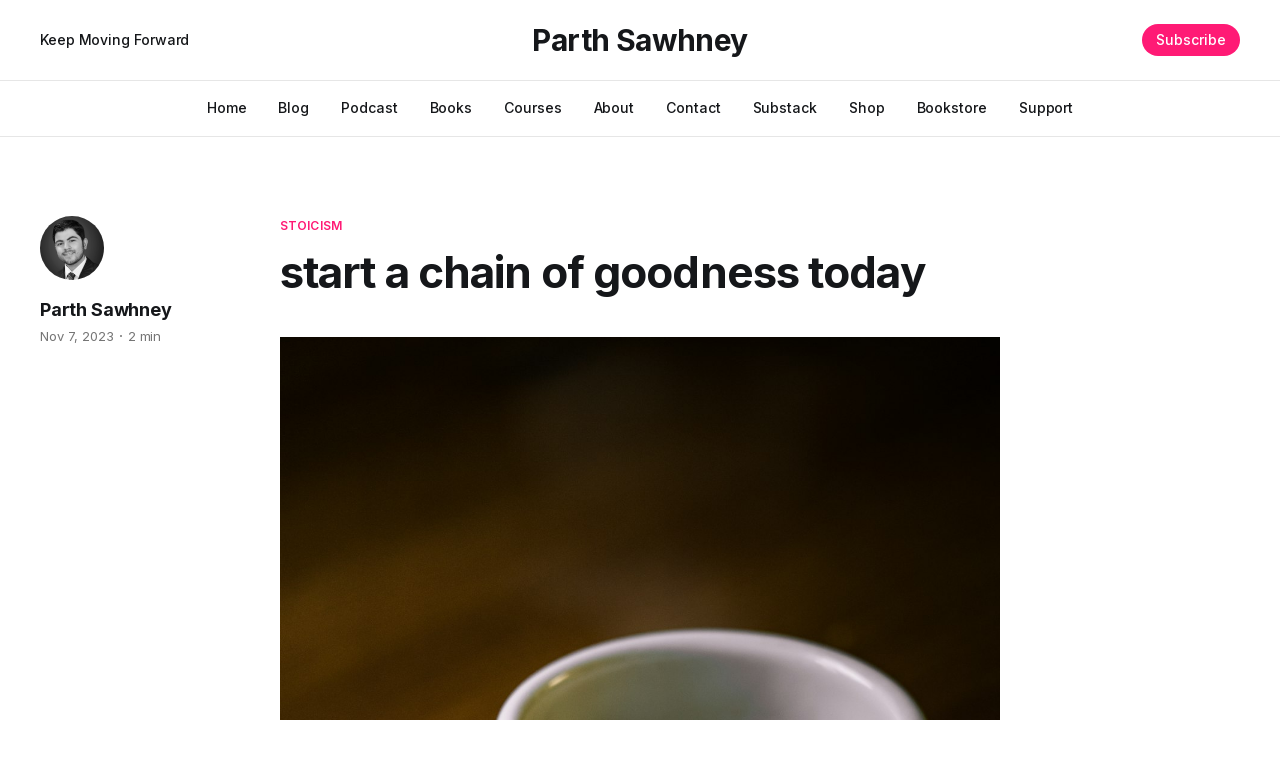

--- FILE ---
content_type: text/html; charset=utf-8
request_url: https://www.parthsawhney.com/start-a-chain-of-goodness-today/
body_size: 7006
content:
<!DOCTYPE html>
<html lang="en">

<head>
    <meta charset="utf-8">
    <meta name="viewport" content="width=device-width, initial-scale=1">
    <title>start a chain of goodness today</title>
    <link rel="preconnect" href="https://fonts.googleapis.com">
    <link rel="preconnect" href="https://fonts.gstatic.com" crossorigin>
    <link rel="stylesheet" href="https://fonts.googleapis.com/css2?family=Lora:ital,wght@0,400;0,500;0,600;0,700;1,400;1,700&family=Inter:wght@400;500;600;700;800&display=swap">
    <link rel="stylesheet" href="https://www.parthsawhney.com/assets/built/screen.css?v=f753c6c3f5">

    <link rel="canonical" href="https://www.parthsawhney.com/start-a-chain-of-goodness-today/">
    <meta name="referrer" content="no-referrer-when-downgrade">
    
    <meta property="og:site_name" content="Parth Sawhney">
    <meta property="og:type" content="article">
    <meta property="og:title" content="start a chain of goodness today">
    <meta property="og:description" content="In Meditations, Marcus Aurelius wrote, “Find joy and rest in one thing alone: in moving from one socially useful act to another, while remaining mindful of God.” (6.7)

In general, Marcus, like other Stoics, wrote about being indifferent to both pleasure and pain, and hardly touched on the question">
    <meta property="og:url" content="https://www.parthsawhney.com/start-a-chain-of-goodness-today/">
    <meta property="og:image" content="https://images.unsplash.com/photo-1513477967668-2aaf11838bd6?crop&#x3D;entropy&amp;cs&#x3D;tinysrgb&amp;fit&#x3D;max&amp;fm&#x3D;jpg&amp;ixid&#x3D;M3wxMTc3M3wwfDF8c2VhcmNofDd8fGtpbmRuZXNzfGVufDB8fHx8MTY5ODE2NzQ5N3ww&amp;ixlib&#x3D;rb-4.0.3&amp;q&#x3D;80&amp;w&#x3D;2000">
    <meta property="article:published_time" content="2023-11-07T09:00:58.000Z">
    <meta property="article:modified_time" content="2023-11-07T09:00:57.000Z">
    <meta property="article:tag" content="stoicism">
    <meta property="article:tag" content="philosophy">
    <meta property="article:tag" content="marcus aurelius">
    <meta property="article:tag" content="ancient wisdom">
    <meta property="article:tag" content="art of living">
    
    <meta property="article:publisher" content="https://www.facebook.com/iamparthsawhney">
    <meta property="article:author" content="https://www.facebook.com/iamparthsawhney">
    <meta name="twitter:card" content="summary_large_image">
    <meta name="twitter:title" content="start a chain of goodness today">
    <meta name="twitter:description" content="In Meditations, Marcus Aurelius wrote, “Find joy and rest in one thing alone: in moving from one socially useful act to another, while remaining mindful of God.” (6.7)

In general, Marcus, like other Stoics, wrote about being indifferent to both pleasure and pain, and hardly touched on the question">
    <meta name="twitter:url" content="https://www.parthsawhney.com/start-a-chain-of-goodness-today/">
    <meta name="twitter:image" content="https://images.unsplash.com/photo-1513477967668-2aaf11838bd6?crop&#x3D;entropy&amp;cs&#x3D;tinysrgb&amp;fit&#x3D;max&amp;fm&#x3D;jpg&amp;ixid&#x3D;M3wxMTc3M3wwfDF8c2VhcmNofDd8fGtpbmRuZXNzfGVufDB8fHx8MTY5ODE2NzQ5N3ww&amp;ixlib&#x3D;rb-4.0.3&amp;q&#x3D;80&amp;w&#x3D;2000">
    <meta name="twitter:label1" content="Written by">
    <meta name="twitter:data1" content="Parth Sawhney">
    <meta name="twitter:label2" content="Filed under">
    <meta name="twitter:data2" content="stoicism, philosophy, marcus aurelius, ancient wisdom, art of living">
    <meta name="twitter:site" content="@iamparthsawhney">
    <meta name="twitter:creator" content="@iamparthsawhney">
    <meta property="og:image:width" content="1200">
    <meta property="og:image:height" content="1799">
    
    <script type="application/ld+json">
{
    "@context": "https://schema.org",
    "@type": "Article",
    "publisher": {
        "@type": "Organization",
        "name": "Parth Sawhney",
        "url": "https://www.parthsawhney.com/",
        "logo": {
            "@type": "ImageObject",
            "url": "https://www.parthsawhney.com/favicon.ico",
            "width": 48,
            "height": 48
        }
    },
    "author": {
        "@type": "Person",
        "name": "Parth Sawhney",
        "image": {
            "@type": "ImageObject",
            "url": "//www.gravatar.com/avatar/390581060f9e9304dd92921934c9c8e8?s=250&d=mm&r=x",
            "width": 250,
            "height": 250
        },
        "url": "https://www.parthsawhney.com/author/parth/",
        "sameAs": [
            "https://substack.com/profile/82632044-parth-sawhney",
            "https://www.facebook.com/iamparthsawhney",
            "https://x.com/iamparthsawhney"
        ]
    },
    "headline": "start a chain of goodness today",
    "url": "https://www.parthsawhney.com/start-a-chain-of-goodness-today/",
    "datePublished": "2023-11-07T09:00:58.000Z",
    "dateModified": "2023-11-07T09:00:57.000Z",
    "image": {
        "@type": "ImageObject",
        "url": "https://images.unsplash.com/photo-1513477967668-2aaf11838bd6?crop=entropy&cs=tinysrgb&fit=max&fm=jpg&ixid=M3wxMTc3M3wwfDF8c2VhcmNofDd8fGtpbmRuZXNzfGVufDB8fHx8MTY5ODE2NzQ5N3ww&ixlib=rb-4.0.3&q=80&w=2000",
        "width": 1200,
        "height": 1799
    },
    "keywords": "stoicism, philosophy, marcus aurelius, ancient wisdom, art of living",
    "description": "In Meditations, Marcus Aurelius wrote, “Find joy and rest in one thing alone: in moving from one socially useful act to another, while remaining mindful of God.” (6.7)\n\nIn general, Marcus, like other Stoics, wrote about being indifferent to both pleasure and pain, and hardly touched on the question of whether the good life is pleasant. However, if there would be one kind of pleasure Marcus could allow himself, it would be precisely this one — to engage in one selfless action toward another with ",
    "mainEntityOfPage": "https://www.parthsawhney.com/start-a-chain-of-goodness-today/"
}
    </script>

    <meta name="generator" content="Ghost 6.13">
    <link rel="alternate" type="application/rss+xml" title="Parth Sawhney" href="https://www.parthsawhney.com/rss/">
    <script defer src="https://cdn.jsdelivr.net/ghost/portal@~2.56/umd/portal.min.js" data-i18n="true" data-ghost="https://www.parthsawhney.com/" data-key="9981c2d2a5d3384c8c3fba1ea4" data-api="https://parth-sawhney.ghost.io/ghost/api/content/" data-locale="en" crossorigin="anonymous"></script><style id="gh-members-styles">.gh-post-upgrade-cta-content,
.gh-post-upgrade-cta {
    display: flex;
    flex-direction: column;
    align-items: center;
    font-family: -apple-system, BlinkMacSystemFont, 'Segoe UI', Roboto, Oxygen, Ubuntu, Cantarell, 'Open Sans', 'Helvetica Neue', sans-serif;
    text-align: center;
    width: 100%;
    color: #ffffff;
    font-size: 16px;
}

.gh-post-upgrade-cta-content {
    border-radius: 8px;
    padding: 40px 4vw;
}

.gh-post-upgrade-cta h2 {
    color: #ffffff;
    font-size: 28px;
    letter-spacing: -0.2px;
    margin: 0;
    padding: 0;
}

.gh-post-upgrade-cta p {
    margin: 20px 0 0;
    padding: 0;
}

.gh-post-upgrade-cta small {
    font-size: 16px;
    letter-spacing: -0.2px;
}

.gh-post-upgrade-cta a {
    color: #ffffff;
    cursor: pointer;
    font-weight: 500;
    box-shadow: none;
    text-decoration: underline;
}

.gh-post-upgrade-cta a:hover {
    color: #ffffff;
    opacity: 0.8;
    box-shadow: none;
    text-decoration: underline;
}

.gh-post-upgrade-cta a.gh-btn {
    display: block;
    background: #ffffff;
    text-decoration: none;
    margin: 28px 0 0;
    padding: 8px 18px;
    border-radius: 4px;
    font-size: 16px;
    font-weight: 600;
}

.gh-post-upgrade-cta a.gh-btn:hover {
    opacity: 0.92;
}</style><script async src="https://js.stripe.com/v3/"></script>
    <script defer src="https://cdn.jsdelivr.net/ghost/sodo-search@~1.8/umd/sodo-search.min.js" data-key="9981c2d2a5d3384c8c3fba1ea4" data-styles="https://cdn.jsdelivr.net/ghost/sodo-search@~1.8/umd/main.css" data-sodo-search="https://parth-sawhney.ghost.io/" data-locale="en" crossorigin="anonymous"></script>
    
    <link href="https://www.parthsawhney.com/webmentions/receive/" rel="webmention">
    <script defer src="/public/cards.min.js?v=f753c6c3f5"></script>
    <link rel="stylesheet" type="text/css" href="/public/cards.min.css?v=f753c6c3f5">
    <script defer src="/public/member-attribution.min.js?v=f753c6c3f5"></script><style>:root {--ghost-accent-color: #ff1a75;}</style>
    <!-- Google tag (gtag.js) -->
<script async src="https://www.googletagmanager.com/gtag/js?id=G-K9V7TYSYG1"></script>
<script>
  window.dataLayer = window.dataLayer || [];
  function gtag(){dataLayer.push(arguments);}
  gtag('js', new Date());

  gtag('config', 'G-K9V7TYSYG1');
</script>
</head>

<body class="post-template tag-stoicism tag-philosophy tag-marcus-aurelius tag-ancient-wisdom tag-art-of-living is-head-b--a_n has-serif-body">
    <div class="gh-site">
        <header id="gh-head" class="gh-head gh-outer">
            <div class="gh-head-inner gh-inner">
                    <a class="gh-head-description" href="https://www.parthsawhney.com">Keep Moving Forward</a>

                <div class="gh-head-brand">
                    <a class="gh-head-logo" href="https://www.parthsawhney.com">
                            Parth Sawhney
                    </a>
                    <button class="gh-burger"></button>
                </div>

                <nav class="gh-head-menu">
                    <ul class="nav">
    <li class="nav-home"><a href="https://www.parthsawhney.com/">Home</a></li>
    <li class="nav-blog"><a href="https://www.parthsawhney.com/page/2/">Blog</a></li>
    <li class="nav-podcast"><a href="https://www.parthsawhney.com/podcast/">Podcast</a></li>
    <li class="nav-books"><a href="https://books2read.com/ap/n0ekaG/Parth-Sawhney">Books</a></li>
    <li class="nav-courses"><a href="https://www.skillshare.com/r/user/parthsawhney?gr_tch_ref=on&gr_trp=on">Courses</a></li>
    <li class="nav-about"><a href="https://www.parthsawhney.com/about/">About</a></li>
    <li class="nav-contact"><a href="https://www.parthsawhney.com/contact/">Contact</a></li>
    <li class="nav-substack"><a href="https://substack.com/profile/82632044-parth-sawhney">Substack</a></li>
    <li class="nav-shop"><a href="https://payhip.com/parthsawhney">Shop</a></li>
    <li class="nav-bookstore"><a href="https://payhip.com/OrionBookstore">Bookstore</a></li>
    <li class="nav-support"><a href="https://www.buymeacoffee.com/parthsawhney">Support</a></li>
</ul>

                </nav>

                <div class="gh-head-actions">
                        <a class="gh-head-btn gh-btn gh-primary-btn" href="#/portal/signup" data-portal="signup">Subscribe</a>
                </div>
            </div>
        </header>


        
<main class="gh-main">
        <article class="gh-article post tag-stoicism tag-philosophy tag-marcus-aurelius tag-ancient-wisdom tag-art-of-living">
            <header class="gh-article-header gh-canvas">
                    <a class="gh-article-tag" href="https://www.parthsawhney.com/tag/stoicism/">stoicism</a>

                <h1 class="gh-article-title">start a chain of goodness today</h1>

                    <aside class="gh-article-sidebar">
            <figure class="gh-author-image">
                    <img src="//www.gravatar.com/avatar/390581060f9e9304dd92921934c9c8e8?s&#x3D;250&amp;d&#x3D;mm&amp;r&#x3D;x" alt="Parth Sawhney">
            </figure>

            <h4 class="gh-author-name">
                <a href="/author/parth/">Parth Sawhney</a>
            </h4>

        <div class="gh-article-meta">
            <time class="gh-article-date" datetime="2023-11-07">Nov 7, 2023</time>

                <span class="gh-article-meta-sep"></span>
                <span class="gh-article-length">2 min</span>
        </div>
    </aside>


                    <figure class="gh-article-image">
                        <img
                            srcset="https://images.unsplash.com/photo-1513477967668-2aaf11838bd6?crop&#x3D;entropy&amp;cs&#x3D;tinysrgb&amp;fit&#x3D;max&amp;fm&#x3D;jpg&amp;ixid&#x3D;M3wxMTc3M3wwfDF8c2VhcmNofDd8fGtpbmRuZXNzfGVufDB8fHx8MTY5ODE2NzQ5N3ww&amp;ixlib&#x3D;rb-4.0.3&amp;q&#x3D;80&amp;w&#x3D;300 300w,
                                    https://images.unsplash.com/photo-1513477967668-2aaf11838bd6?crop&#x3D;entropy&amp;cs&#x3D;tinysrgb&amp;fit&#x3D;max&amp;fm&#x3D;jpg&amp;ixid&#x3D;M3wxMTc3M3wwfDF8c2VhcmNofDd8fGtpbmRuZXNzfGVufDB8fHx8MTY5ODE2NzQ5N3ww&amp;ixlib&#x3D;rb-4.0.3&amp;q&#x3D;80&amp;w&#x3D;720 720w,
                                    https://images.unsplash.com/photo-1513477967668-2aaf11838bd6?crop&#x3D;entropy&amp;cs&#x3D;tinysrgb&amp;fit&#x3D;max&amp;fm&#x3D;jpg&amp;ixid&#x3D;M3wxMTc3M3wwfDF8c2VhcmNofDd8fGtpbmRuZXNzfGVufDB8fHx8MTY5ODE2NzQ5N3ww&amp;ixlib&#x3D;rb-4.0.3&amp;q&#x3D;80&amp;w&#x3D;960 960w,
                                    https://images.unsplash.com/photo-1513477967668-2aaf11838bd6?crop&#x3D;entropy&amp;cs&#x3D;tinysrgb&amp;fit&#x3D;max&amp;fm&#x3D;jpg&amp;ixid&#x3D;M3wxMTc3M3wwfDF8c2VhcmNofDd8fGtpbmRuZXNzfGVufDB8fHx8MTY5ODE2NzQ5N3ww&amp;ixlib&#x3D;rb-4.0.3&amp;q&#x3D;80&amp;w&#x3D;1200 1200w,
                                    https://images.unsplash.com/photo-1513477967668-2aaf11838bd6?crop&#x3D;entropy&amp;cs&#x3D;tinysrgb&amp;fit&#x3D;max&amp;fm&#x3D;jpg&amp;ixid&#x3D;M3wxMTc3M3wwfDF8c2VhcmNofDd8fGtpbmRuZXNzfGVufDB8fHx8MTY5ODE2NzQ5N3ww&amp;ixlib&#x3D;rb-4.0.3&amp;q&#x3D;80&amp;w&#x3D;2000 2000w"
                            sizes="(max-width: 1200px) 100vw, 1200px"
                            src="https://images.unsplash.com/photo-1513477967668-2aaf11838bd6?crop&#x3D;entropy&amp;cs&#x3D;tinysrgb&amp;fit&#x3D;max&amp;fm&#x3D;jpg&amp;ixid&#x3D;M3wxMTc3M3wwfDF8c2VhcmNofDd8fGtpbmRuZXNzfGVufDB8fHx8MTY5ODE2NzQ5N3ww&amp;ixlib&#x3D;rb-4.0.3&amp;q&#x3D;80&amp;w&#x3D;1200"
                            alt="start a chain of goodness today"
                        >
                            <figcaption><span style="white-space: pre-wrap;">Photo by </span><a href="https://unsplash.com/@processrepeat?utm_source=ghost&amp;utm_medium=referral&amp;utm_campaign=api-credit"><span style="white-space: pre-wrap;">Nathan Lemon</span></a><span style="white-space: pre-wrap;"> / </span><a href="https://unsplash.com/?utm_source=ghost&amp;utm_medium=referral&amp;utm_campaign=api-credit"><span style="white-space: pre-wrap;">Unsplash</span></a></figcaption>
                    </figure>
            </header>

            <section class="gh-content gh-canvas">
                <p>In <em>Meditations</em>, Marcus Aurelius wrote, “Find joy and rest in one thing alone: in moving from one socially useful act to another, while remaining mindful of God.” (6.7)</p><p>In general, Marcus, like other Stoics, wrote about being indifferent to both pleasure and pain, and hardly touched on the question of whether the good life is pleasant. However, if there would be one kind of pleasure Marcus could allow himself, it would be precisely this one — to engage in one selfless action toward another with God in mind. That’s where he found both happiness and stillness.</p><p>Marcus again emphasized on this idea in Book 12: “Salvation in life comes from always seeing everything as it really is, by distinguishing its matter and its cause, and from wholeheartedly doing right and speaking truth. Then all that’s left is to enjoy a life of linking one good deed with another, leaving not the slightest gap between them.” (12.29)</p><p>This reminds me of the anecdote where Jerry Seinfeld, the widely popular American stand-up comedian, was approached by a young aspiring comic named Brad Isaac who asked him for tips on how he could become a better comedian. Seinfeld said that the way to become a better comic was to come up with better jokes and the way to create better jokes was to write every single day. He told him about a unique calendar system that he used that kept him accountable for writing every day. He asked him to get a big wall calendar that had the entire year on one page and hang it on a wall that was visible to him at all times. The next thing he asked was to get a big red marker. He told him that for each day he completes his task of writing, he gets to put a big red X over that day. After a few days, he'll have a big red chain appearing on the calendar. He asked him to keep at it and the chain will grow longer every day. As time passes, he'll like the sight of his growing chain. Seinfeld then told him, “Your only job now is to never break that chain.” He emphasized by repeating it again: “Don't break the chain.”&nbsp;</p><p>This technique highlights that the easiest way to consistently produce new and engaging work (jokes in the above case) is to transform your work sessions into a simple habit. Success, then, becomes a function of momentum. The more you create, the easier it gets to keep going, and the better you get at your craft.&nbsp;</p><p>While Seinfeld employed the chain method to create better comic material, we can use this tactic, as suggested by Marcus, to perform good deeds on a daily basis.</p><p>We humans are naturally virtuous beings. In another book of <em>Meditations</em> (Book 7), Marcus tells us, “Dig inside yourself. Inside you, there’s a wellspring of goodness, which is capable of gushing all the time, as long as you keep digging.” (7.59) If you choose, you can perform as many noble deeds as you wish. There’s absolutely no limit!</p><p>Why not choose to prioritize a kind, unselfish act every day and start a chain of goodness? Start with one day helping an elderly neighbor carry their groceries, or giving away some spare change to a homeless person on the street, or doing any other selfless activity you come up with. Then, do the same the following day, the day after that, and keep doing it. Build your own chain and then work not to break it. The longer your streak, the more delight and tranquility you’ll bring into your life.</p>
            </section>
        </article>

                <div class="gh-read-next gh-canvas">
                <section class="gh-pagehead">
                    <h4 class="gh-pagehead-title">Read next</h4>
                </section>

                <div class="gh-topic gh-topic-grid">
                    <div class="gh-topic-content">
                            <article class="gh-card post">
    <a class="gh-card-link" href="/halloween-embracing-the-unknown/">
            <figure class="gh-card-image">
                <img
                    srcset="https://images.unsplash.com/photo-1571931468289-38ebb2c5a1c2?crop&#x3D;entropy&amp;cs&#x3D;tinysrgb&amp;fit&#x3D;max&amp;fm&#x3D;jpg&amp;ixid&#x3D;M3wxMTc3M3wwfDF8c2VhcmNofDEyfHxoYWxsb3dlZW4lMjB8ZW58MHx8fHwxNzYxOTM1NDcxfDA&amp;ixlib&#x3D;rb-4.1.0&amp;q&#x3D;80&amp;w&#x3D;300 300w,
                            https://images.unsplash.com/photo-1571931468289-38ebb2c5a1c2?crop&#x3D;entropy&amp;cs&#x3D;tinysrgb&amp;fit&#x3D;max&amp;fm&#x3D;jpg&amp;ixid&#x3D;M3wxMTc3M3wwfDF8c2VhcmNofDEyfHxoYWxsb3dlZW4lMjB8ZW58MHx8fHwxNzYxOTM1NDcxfDA&amp;ixlib&#x3D;rb-4.1.0&amp;q&#x3D;80&amp;w&#x3D;720 720w,
                            https://images.unsplash.com/photo-1571931468289-38ebb2c5a1c2?crop&#x3D;entropy&amp;cs&#x3D;tinysrgb&amp;fit&#x3D;max&amp;fm&#x3D;jpg&amp;ixid&#x3D;M3wxMTc3M3wwfDF8c2VhcmNofDEyfHxoYWxsb3dlZW4lMjB8ZW58MHx8fHwxNzYxOTM1NDcxfDA&amp;ixlib&#x3D;rb-4.1.0&amp;q&#x3D;80&amp;w&#x3D;960 960w,
                            https://images.unsplash.com/photo-1571931468289-38ebb2c5a1c2?crop&#x3D;entropy&amp;cs&#x3D;tinysrgb&amp;fit&#x3D;max&amp;fm&#x3D;jpg&amp;ixid&#x3D;M3wxMTc3M3wwfDF8c2VhcmNofDEyfHxoYWxsb3dlZW4lMjB8ZW58MHx8fHwxNzYxOTM1NDcxfDA&amp;ixlib&#x3D;rb-4.1.0&amp;q&#x3D;80&amp;w&#x3D;1200 1200w,
                            https://images.unsplash.com/photo-1571931468289-38ebb2c5a1c2?crop&#x3D;entropy&amp;cs&#x3D;tinysrgb&amp;fit&#x3D;max&amp;fm&#x3D;jpg&amp;ixid&#x3D;M3wxMTc3M3wwfDF8c2VhcmNofDEyfHxoYWxsb3dlZW4lMjB8ZW58MHx8fHwxNzYxOTM1NDcxfDA&amp;ixlib&#x3D;rb-4.1.0&amp;q&#x3D;80&amp;w&#x3D;2000 2000w"
                    sizes="(max-width: 1200px) 100vw, 1200px"
                    src="https://images.unsplash.com/photo-1571931468289-38ebb2c5a1c2?crop&#x3D;entropy&amp;cs&#x3D;tinysrgb&amp;fit&#x3D;max&amp;fm&#x3D;jpg&amp;ixid&#x3D;M3wxMTc3M3wwfDF8c2VhcmNofDEyfHxoYWxsb3dlZW4lMjB8ZW58MHx8fHwxNzYxOTM1NDcxfDA&amp;ixlib&#x3D;rb-4.1.0&amp;q&#x3D;80&amp;w&#x3D;720"
                    alt="embracing the unknown: how Halloween teaches us to dance with our fears"
                >
            </figure>

        <div class="gh-card-wrapper">
            <header class="gh-card-header">
                <h3 class="gh-card-title">embracing the unknown: how Halloween teaches us to dance with our fears</h3>
            </header>

                    <div class="gh-card-excerpt">There&#39;s something profoundly paradoxical about Halloween. We dress as the things that terrify us, invite darkness into our homes through dimmed lights and flickering candles, and deliberately seek out experiences designed to make our hearts race. Yet on this night of manufactured terror, something magical happens: we laugh.</div>

            <footer class="gh-card-footer">
                <span class="gh-card-author">By Parth Sawhney</span>
                <span class="gh-card-footer-sep"></span>
                <time class="gh-card-date" datetime="2025-10-31">Oct 31, 2025</time>
            </footer>
        </div>
    </a>
</article>                            <article class="gh-card post">
    <a class="gh-card-link" href="/honoring-jim-rohn/">
            <figure class="gh-card-image">
                <img
                    srcset="https://images.unsplash.com/photo-1528183429752-a97d0bf99b5a?crop&#x3D;entropy&amp;cs&#x3D;tinysrgb&amp;fit&#x3D;max&amp;fm&#x3D;jpg&amp;ixid&#x3D;M3wxMTc3M3wwfDF8c2VhcmNofDJ8fHdpc2RvbXxlbnwwfHx8fDE3NTgxMjkxNDl8MA&amp;ixlib&#x3D;rb-4.1.0&amp;q&#x3D;80&amp;w&#x3D;300 300w,
                            https://images.unsplash.com/photo-1528183429752-a97d0bf99b5a?crop&#x3D;entropy&amp;cs&#x3D;tinysrgb&amp;fit&#x3D;max&amp;fm&#x3D;jpg&amp;ixid&#x3D;M3wxMTc3M3wwfDF8c2VhcmNofDJ8fHdpc2RvbXxlbnwwfHx8fDE3NTgxMjkxNDl8MA&amp;ixlib&#x3D;rb-4.1.0&amp;q&#x3D;80&amp;w&#x3D;720 720w,
                            https://images.unsplash.com/photo-1528183429752-a97d0bf99b5a?crop&#x3D;entropy&amp;cs&#x3D;tinysrgb&amp;fit&#x3D;max&amp;fm&#x3D;jpg&amp;ixid&#x3D;M3wxMTc3M3wwfDF8c2VhcmNofDJ8fHdpc2RvbXxlbnwwfHx8fDE3NTgxMjkxNDl8MA&amp;ixlib&#x3D;rb-4.1.0&amp;q&#x3D;80&amp;w&#x3D;960 960w,
                            https://images.unsplash.com/photo-1528183429752-a97d0bf99b5a?crop&#x3D;entropy&amp;cs&#x3D;tinysrgb&amp;fit&#x3D;max&amp;fm&#x3D;jpg&amp;ixid&#x3D;M3wxMTc3M3wwfDF8c2VhcmNofDJ8fHdpc2RvbXxlbnwwfHx8fDE3NTgxMjkxNDl8MA&amp;ixlib&#x3D;rb-4.1.0&amp;q&#x3D;80&amp;w&#x3D;1200 1200w,
                            https://images.unsplash.com/photo-1528183429752-a97d0bf99b5a?crop&#x3D;entropy&amp;cs&#x3D;tinysrgb&amp;fit&#x3D;max&amp;fm&#x3D;jpg&amp;ixid&#x3D;M3wxMTc3M3wwfDF8c2VhcmNofDJ8fHdpc2RvbXxlbnwwfHx8fDE3NTgxMjkxNDl8MA&amp;ixlib&#x3D;rb-4.1.0&amp;q&#x3D;80&amp;w&#x3D;2000 2000w"
                    sizes="(max-width: 1200px) 100vw, 1200px"
                    src="https://images.unsplash.com/photo-1528183429752-a97d0bf99b5a?crop&#x3D;entropy&amp;cs&#x3D;tinysrgb&amp;fit&#x3D;max&amp;fm&#x3D;jpg&amp;ixid&#x3D;M3wxMTc3M3wwfDF8c2VhcmNofDJ8fHdpc2RvbXxlbnwwfHx8fDE3NTgxMjkxNDl8MA&amp;ixlib&#x3D;rb-4.1.0&amp;q&#x3D;80&amp;w&#x3D;720"
                    alt="honoring Jim Rohn: timeless quotes and wisdom from a master teacher"
                >
            </figure>

        <div class="gh-card-wrapper">
            <header class="gh-card-header">
                <h3 class="gh-card-title">honoring Jim Rohn: timeless quotes and wisdom from a master teacher</h3>
            </header>

                    <div class="gh-card-excerpt">Today marks what would have been the 95th birthday of Jim Rohn, one of the most influential personal development philosophers of our time. Though he is no longer with us, his timeless wisdom continues to echo across generations, inspiring millions to live with discipline, purpose, and integrity.

Jim Rohn’s</div>

            <footer class="gh-card-footer">
                <span class="gh-card-author">By Parth Sawhney</span>
                <span class="gh-card-footer-sep"></span>
                <time class="gh-card-date" datetime="2025-09-17">Sep 17, 2025</time>
            </footer>
        </div>
    </a>
</article>                            <article class="gh-card post">
    <a class="gh-card-link" href="/the-war-within/">
            <figure class="gh-card-image">
                <img
                    srcset="https://images.unsplash.com/photo-1560759646-a60a5ac844a8?crop&#x3D;entropy&amp;cs&#x3D;tinysrgb&amp;fit&#x3D;max&amp;fm&#x3D;jpg&amp;ixid&#x3D;M3wxMTc3M3wwfDF8c2VhcmNofDg3fHxtYW4lMjBjb250ZW1wbGF0aW5nfGVufDB8fHx8MTc1NzU4OTE3OHww&amp;ixlib&#x3D;rb-4.1.0&amp;q&#x3D;80&amp;w&#x3D;300 300w,
                            https://images.unsplash.com/photo-1560759646-a60a5ac844a8?crop&#x3D;entropy&amp;cs&#x3D;tinysrgb&amp;fit&#x3D;max&amp;fm&#x3D;jpg&amp;ixid&#x3D;M3wxMTc3M3wwfDF8c2VhcmNofDg3fHxtYW4lMjBjb250ZW1wbGF0aW5nfGVufDB8fHx8MTc1NzU4OTE3OHww&amp;ixlib&#x3D;rb-4.1.0&amp;q&#x3D;80&amp;w&#x3D;720 720w,
                            https://images.unsplash.com/photo-1560759646-a60a5ac844a8?crop&#x3D;entropy&amp;cs&#x3D;tinysrgb&amp;fit&#x3D;max&amp;fm&#x3D;jpg&amp;ixid&#x3D;M3wxMTc3M3wwfDF8c2VhcmNofDg3fHxtYW4lMjBjb250ZW1wbGF0aW5nfGVufDB8fHx8MTc1NzU4OTE3OHww&amp;ixlib&#x3D;rb-4.1.0&amp;q&#x3D;80&amp;w&#x3D;960 960w,
                            https://images.unsplash.com/photo-1560759646-a60a5ac844a8?crop&#x3D;entropy&amp;cs&#x3D;tinysrgb&amp;fit&#x3D;max&amp;fm&#x3D;jpg&amp;ixid&#x3D;M3wxMTc3M3wwfDF8c2VhcmNofDg3fHxtYW4lMjBjb250ZW1wbGF0aW5nfGVufDB8fHx8MTc1NzU4OTE3OHww&amp;ixlib&#x3D;rb-4.1.0&amp;q&#x3D;80&amp;w&#x3D;1200 1200w,
                            https://images.unsplash.com/photo-1560759646-a60a5ac844a8?crop&#x3D;entropy&amp;cs&#x3D;tinysrgb&amp;fit&#x3D;max&amp;fm&#x3D;jpg&amp;ixid&#x3D;M3wxMTc3M3wwfDF8c2VhcmNofDg3fHxtYW4lMjBjb250ZW1wbGF0aW5nfGVufDB8fHx8MTc1NzU4OTE3OHww&amp;ixlib&#x3D;rb-4.1.0&amp;q&#x3D;80&amp;w&#x3D;2000 2000w"
                    sizes="(max-width: 1200px) 100vw, 1200px"
                    src="https://images.unsplash.com/photo-1560759646-a60a5ac844a8?crop&#x3D;entropy&amp;cs&#x3D;tinysrgb&amp;fit&#x3D;max&amp;fm&#x3D;jpg&amp;ixid&#x3D;M3wxMTc3M3wwfDF8c2VhcmNofDg3fHxtYW4lMjBjb250ZW1wbGF0aW5nfGVufDB8fHx8MTc1NzU4OTE3OHww&amp;ixlib&#x3D;rb-4.1.0&amp;q&#x3D;80&amp;w&#x3D;720"
                    alt="the war within: how self-rejection fuels our misery"
                >
            </figure>

        <div class="gh-card-wrapper">
            <header class="gh-card-header">
                <h3 class="gh-card-title">the war within: how self-rejection fuels our misery</h3>
            </header>

                    <div class="gh-card-excerpt">We men often search for enemies in all the wrong places. The colleague who interrupts our presentation, the driver who cuts us off, the partner who forgets an anniversary—these become convenient targets for our explosive anger. We blame them for ruining our day, for triggering our rage, for making</div>

            <footer class="gh-card-footer">
                <span class="gh-card-author">By Parth Sawhney</span>
                <span class="gh-card-footer-sep"></span>
                <time class="gh-card-date" datetime="2025-09-11">Sep 11, 2025</time>
            </footer>
        </div>
    </a>
</article>                    </div>
                </div>
            </div>
</main>

        <footer class="gh-foot gh-outer">
            <div class="gh-foot-inner gh-inner">
                    <section class="gh-subscribe">
                            <h4 class="gh-subscribe-title">Subscribe to Parth Sawhney</h3>

                                <div class="gh-subscribe-description">Don&#x27;t miss out on the latest insights. Sign up now to get access to the library of members-only articles.</div>

                            <button class="gh-subscribe-btn gh-btn" data-portal="signup"><svg width="20" height="20" viewBox="0 0 20 20" fill="none" stroke="currentColor" xmlns="http://www.w3.org/2000/svg">
    <path d="M3.33332 3.33334H16.6667C17.5833 3.33334 18.3333 4.08334 18.3333 5.00001V15C18.3333 15.9167 17.5833 16.6667 16.6667 16.6667H3.33332C2.41666 16.6667 1.66666 15.9167 1.66666 15V5.00001C1.66666 4.08334 2.41666 3.33334 3.33332 3.33334Z" stroke-width="1.5" stroke-linecap="round" stroke-linejoin="round"/>
    <path d="M18.3333 5L9.99999 10.8333L1.66666 5" stroke-width="1.5" stroke-linecap="round" stroke-linejoin="round"/>
</svg> Subscribe now</button>
                    </section>

                <nav class="gh-foot-menu">
                    <ul class="nav">
    <li class="nav-sign-up"><a href="#/portal/">Sign up</a></li>
</ul>

                </nav>

                <div class="gh-copyright">
                        Parth Sawhney © 2026. Powered by <a href="https://ghost.org/" target="_blank" rel="noopener">Ghost</a>
                </div>
            </div>
        </footer>
    </div>

        <div class="pswp" tabindex="-1" role="dialog" aria-hidden="true">
    <div class="pswp__bg"></div>

    <div class="pswp__scroll-wrap">
        <div class="pswp__container">
            <div class="pswp__item"></div>
            <div class="pswp__item"></div>
            <div class="pswp__item"></div>
        </div>

        <div class="pswp__ui pswp__ui--hidden">
            <div class="pswp__top-bar">
                <div class="pswp__counter"></div>

                <button class="pswp__button pswp__button--close" title="Close (Esc)"></button>
                <button class="pswp__button pswp__button--share" title="Share"></button>
                <button class="pswp__button pswp__button--fs" title="Toggle fullscreen"></button>
                <button class="pswp__button pswp__button--zoom" title="Zoom in/out"></button>

                <div class="pswp__preloader">
                    <div class="pswp__preloader__icn">
                        <div class="pswp__preloader__cut">
                            <div class="pswp__preloader__donut"></div>
                        </div>
                    </div>
                </div>
            </div>

            <div class="pswp__share-modal pswp__share-modal--hidden pswp__single-tap">
                <div class="pswp__share-tooltip"></div>
            </div>

            <button class="pswp__button pswp__button--arrow--left" title="Previous (arrow left)"></button>
            <button class="pswp__button pswp__button--arrow--right" title="Next (arrow right)"></button>

            <div class="pswp__caption">
                <div class="pswp__caption__center"></div>
            </div>
        </div>
    </div>
</div>
    <script src="https://www.parthsawhney.com/assets/built/main.min.js?v=f753c6c3f5"></script>

    
</body>

</html>